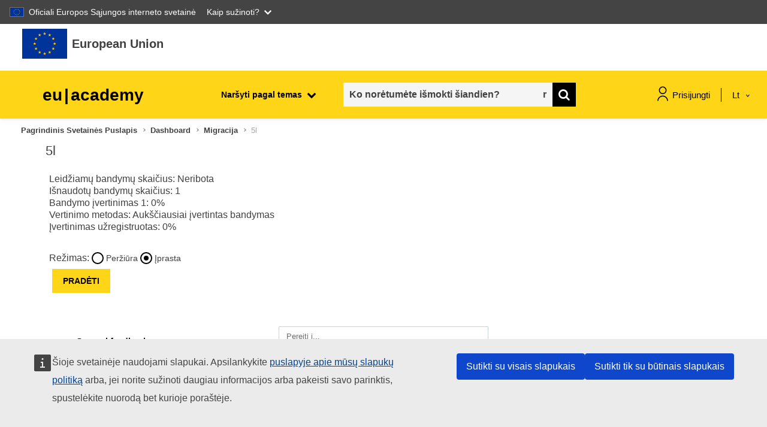

--- FILE ---
content_type: image/svg+xml
request_url: https://academy.europa.eu/theme/eguru/pix/close.svg
body_size: 103
content:
<svg width="17" height="17" viewBox="0 0 17 17" fill="none" xmlns="http://www.w3.org/2000/svg">
<path d="M8.50002 7.4375L1.0625 0L0 1.0625L7.43752 8.5L5.73197e-06 15.9375L1.06251 17L8.50002 9.5625L15.9375 17L17 15.9375L9.56252 8.5L17 1.06254L15.9375 4.03924e-05L8.50002 7.4375Z" fill="black"/>
</svg>
